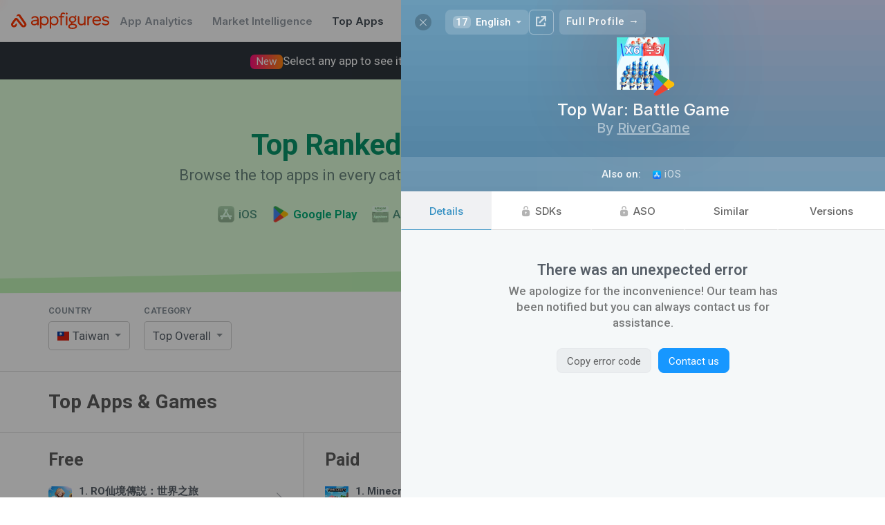

--- FILE ---
content_type: image/svg+xml
request_url: https://appfigures.com/_u/assets/desktop.21d5644133e7e9b19ae5953feaffcaf3.svg
body_size: 765
content:
<svg height="51" viewBox="0 0 79 51" width="79" xmlns="http://www.w3.org/2000/svg" xmlns:xlink="http://www.w3.org/1999/xlink"><defs><rect id="a" height="44" rx="4" width="71" x="4"/><mask id="b" fill="#fff" height="44" width="71" x="0" y="0"><use xlink:href="#a"/></mask><path id="c" d="m7 3h65v35h-65z"/><mask id="d" fill="#fff" height="35" width="65" x="0" y="0"><use xlink:href="#c"/></mask><rect id="e" height="5" rx="2.5" width="79" y="46"/><mask id="f" fill="#fff" height="5" width="79" x="0" y="0"><use xlink:href="#e"/></mask></defs><g fill="none" fill-rule="evenodd" stroke-width="2"><use mask="url(#b)" stroke="#979797" xlink:href="#a"/><use mask="url(#d)" stroke="#c4c4c4" xlink:href="#c"/><use mask="url(#f)" stroke="#979797" xlink:href="#e"/></g></svg>

--- FILE ---
content_type: application/javascript; charset=UTF-8
request_url: https://appfigures.com/_u/assets/awb-121.486b090e77dcd0a18d6a.js
body_size: 20834
content:
"use strict";(self.webpackChunkanalytics=self.webpackChunkanalytics||[]).push([[121],{20121:function(o){o.exports=JSON.parse('{"type":"Topology","transform":{"scale":[0.0036000360003600037,0.0017364686646866468],"translate":[-180,-90]},"objects":{"countries":{"type":"GeometryCollection","geometries":[{"type":"Polygon","id":"AF","arcs":[[0,1,2,3,4,5]]},{"type":"MultiPolygon","id":"AO","arcs":[[[6,7,8,9]],[[10,11,12]]]},{"type":"Polygon","id":"AL","arcs":[[13,14,15,16,17]]},{"type":"Polygon","id":"AE","arcs":[[18,19,20,21,22]]},{"type":"MultiPolygon","id":"AR","arcs":[[[23,24]],[[25,26,27,28,29,30]]]},{"type":"Polygon","id":"AM","arcs":[[31,32,33,34,35]]},{"type":"MultiPolygon","id":"AQ","arcs":[[[36]],[[37]],[[38]],[[39]],[[40]],[[41]],[[42]],[[43]]]},{"type":"Polygon","id":"TF","arcs":[[44]]},{"type":"MultiPolygon","id":"AU","arcs":[[[45]],[[46]]]},{"type":"Polygon","id":"AT","arcs":[[47,48,49,50,51,52,53]]},{"type":"MultiPolygon","id":"AZ","arcs":[[[54,-35]],[[55,56,-33,57,58]]]},{"type":"Polygon","id":"BI","arcs":[[59,60,61]]},{"type":"Polygon","id":"BE","arcs":[[62,63,64,65,66]]},{"type":"Polygon","id":"BJ","arcs":[[67,68,69,70,71]]},{"type":"Polygon","id":"BF","arcs":[[72,73,74,-70,75,76]]},{"type":"Polygon","id":"BD","arcs":[[77,78,79]]},{"type":"Polygon","id":"BG","arcs":[[80,81,82,83,84,85]]},{"type":"MultiPolygon","id":"BS","arcs":[[[86]],[[87]],[[88]]]},{"type":"Polygon","id":"BA","arcs":[[89,90,91]]},{"type":"Polygon","id":"BY","arcs":[[92,93,94,95,96]]},{"type":"Polygon","id":"BZ","arcs":[[97,98,99]]},{"type":"Polygon","id":"BO","arcs":[[100,101,102,103,-31]]},{"type":"Polygon","id":"BR","arcs":[[-27,104,-103,105,106,107,108,109,110,111,112]]},{"type":"Polygon","id":"BN","arcs":[[113,114]]},{"type":"Polygon","id":"BT","arcs":[[115,116]]},{"type":"Polygon","id":"BW","arcs":[[117,118,119,120]]},{"type":"Polygon","id":"CF","arcs":[[121,122,123,124,125,126,127]]},{"type":"MultiPolygon","id":"CA","arcs":[[[128]],[[129]],[[130]],[[131]],[[132]],[[133]],[[134]],[[135]],[[136]],[[137]],[[138,139,140,141]],[[142]],[[143]],[[144]],[[145]],[[146]],[[147]],[[148]],[[149]],[[150]],[[151]],[[152]],[[153]],[[154]],[[155]],[[156]],[[157]],[[158]],[[159]],[[160]]]},{"type":"Polygon","id":"CH","arcs":[[-51,161,162,163]]},{"type":"MultiPolygon","id":"CL","arcs":[[[-24,164]],[[-30,165,166,-101]]]},{"type":"MultiPolygon","id":"CN","arcs":[[[167]],[[168,169,170,171,172,173,-117,174,175,176,177,-4,178,179,180,181,182,183]]]},{"type":"Polygon","id":"CI","arcs":[[184,185,186,187,-73,188]]},{"type":"Polygon","id":"CM","arcs":[[189,190,191,192,193,194,-128,195]]},{"type":"Polygon","id":"CD","arcs":[[196,197,-60,198,199,-10,200,-13,201,-126,202]]},{"type":"Polygon","id":"CG","arcs":[[-12,203,204,-196,-127,-202]]},{"type":"Polygon","id":"CO","arcs":[[205,206,207,208,209,-107,210]]},{"type":"Polygon","id":"CR","arcs":[[211,212,213,214]]},{"type":"Polygon","id":"CU","arcs":[[215]]},{"type":"Polygon","id":"ZZ","arcs":[[216,217]]},{"type":"Polygon","id":"CY","arcs":[[218,-218]]},{"type":"Polygon","id":"CZ","arcs":[[-53,219,220,221]]},{"type":"Polygon","id":"DE","arcs":[[222,223,-220,-52,-164,224,225,-64,226,227,228]]},{"type":"Polygon","id":"DJ","arcs":[[229,230,231,232]]},{"type":"MultiPolygon","id":"DK","arcs":[[[233]],[[-229,234]]]},{"type":"Polygon","id":"DO","arcs":[[235,236]]},{"type":"Polygon","id":"DZ","arcs":[[237,238,239,240,241,242,243,244]]},{"type":"Polygon","id":"EC","arcs":[[245,-206,246]]},{"type":"Polygon","id":"EG","arcs":[[247,248,249,250,251]]},{"type":"Polygon","id":"ER","arcs":[[252,253,254,-233]]},{"type":"Polygon","id":"ES","arcs":[[255,256,257,258]]},{"type":"Polygon","id":"EE","arcs":[[259,260,261]]},{"type":"Polygon","id":"ET","arcs":[[-232,262,263,264,265,266,267,-253]]},{"type":"Polygon","id":"FI","arcs":[[268,269,270,271]]},{"type":"MultiPolygon","id":"FJ","arcs":[[[272]],[[273]]]},{"type":"Polygon","id":"FK","arcs":[[274]]},{"type":"MultiPolygon","id":"FR","arcs":[[[275,276,277,-111]],[[278]],[[279,-225,-163,280,281,-257,282,-66]]]},{"type":"Polygon","id":"GA","arcs":[[283,284,-190,-205]]},{"type":"MultiPolygon","id":"GB","arcs":[[[285,286]],[[287]]]},{"type":"Polygon","id":"GE","arcs":[[288,289,-58,-32,290]]},{"type":"Polygon","id":"GH","arcs":[[291,-189,-77,292]]},{"type":"Polygon","id":"GN","arcs":[[293,294,295,296,297,298,-187]]},{"type":"Polygon","id":"GM","arcs":[[299,300]]},{"type":"Polygon","id":"GW","arcs":[[301,302,-297]]},{"type":"Polygon","id":"GQ","arcs":[[303,-191,-285]]},{"type":"MultiPolygon","id":"GR","arcs":[[[304]],[[305,-15,306,-84,307]]]},{"type":"Polygon","id":"GL","arcs":[[308]]},{"type":"Polygon","id":"GT","arcs":[[309,310,-100,311,312,313]]},{"type":"Polygon","id":"GY","arcs":[[314,315,-109,316]]},{"type":"Polygon","id":"HN","arcs":[[317,318,-313,319,320]]},{"type":"Polygon","id":"HR","arcs":[[321,-92,322,323,324,325]]},{"type":"Polygon","id":"HT","arcs":[[-237,326]]},{"type":"Polygon","id":"HU","arcs":[[-48,327,328,329,330,-326,331]]},{"type":"MultiPolygon","id":"ID","arcs":[[[332]],[[333,334]],[[335]],[[336]],[[337]],[[338]],[[339]],[[340]],[[341,342]],[[343]],[[344]],[[345,346]],[[347]]]},{"type":"Polygon","id":"IN","arcs":[[-177,348,-175,-116,-174,349,-80,350,351]]},{"type":"Polygon","id":"IE","arcs":[[352,-286]]},{"type":"Polygon","id":"IR","arcs":[[353,-6,354,355,356,357,-55,-34,-57,358]]},{"type":"Polygon","id":"IQ","arcs":[[359,360,361,362,363,364,-357]]},{"type":"Polygon","id":"IS","arcs":[[365]]},{"type":"Polygon","id":"IL","arcs":[[366,367,368,-252,369,370,371]]},{"type":"MultiPolygon","id":"IT","arcs":[[[372]],[[373]],[[374,375,-281,-162,-50]]]},{"type":"Polygon","id":"JM","arcs":[[376]]},{"type":"Polygon","id":"JO","arcs":[[-367,377,-363,378,379,-369,380]]},{"type":"MultiPolygon","id":"JP","arcs":[[[381]],[[382]],[[383]]]},{"type":"Polygon","id":"KZ","arcs":[[384,385,386,387,-181,388]]},{"type":"Polygon","id":"KE","arcs":[[389,390,391,392,-265,393]]},{"type":"Polygon","id":"KG","arcs":[[-389,-180,394,395]]},{"type":"Polygon","id":"KH","arcs":[[396,397,398,399]]},{"type":"Polygon","id":"KR","arcs":[[400,401]]},{"type":"Polygon","id":"ZZ","arcs":[[-18,402,403,404]]},{"type":"Polygon","id":"KW","arcs":[[405,406,-361]]},{"type":"Polygon","id":"LA","arcs":[[407,408,-172,409,-398]]},{"type":"Polygon","id":"LB","arcs":[[-371,410,411]]},{"type":"Polygon","id":"LR","arcs":[[412,413,-294,-186]]},{"type":"Polygon","id":"LY","arcs":[[414,-245,415,416,-250,417,418]]},{"type":"Polygon","id":"LK","arcs":[[419]]},{"type":"Polygon","id":"LS","arcs":[[420]]},{"type":"Polygon","id":"LT","arcs":[[421,422,423,-93,424]]},{"type":"Polygon","id":"LU","arcs":[[-226,-280,-65]]},{"type":"Polygon","id":"LV","arcs":[[425,-262,426,-94,-424]]},{"type":"Polygon","id":"MA","arcs":[[-242,427,428]]},{"type":"Polygon","id":"MD","arcs":[[429,430]]},{"type":"Polygon","id":"MG","arcs":[[431]]},{"type":"Polygon","id":"MX","arcs":[[432,-98,-311,433,434]]},{"type":"Polygon","id":"MK","arcs":[[-405,435,-85,-307,-14]]},{"type":"Polygon","id":"ML","arcs":[[436,-239,437,-74,-188,-299,438]]},{"type":"Polygon","id":"MM","arcs":[[439,-78,-350,-173,-409,440]]},{"type":"Polygon","id":"ME","arcs":[[441,-323,-91,442,-403,-17]]},{"type":"Polygon","id":"MN","arcs":[[443,-183]]},{"type":"Polygon","id":"MZ","arcs":[[444,445,446,447,448,449,450,451]]},{"type":"Polygon","id":"MR","arcs":[[452,453,454,-240,-437]]},{"type":"Polygon","id":"MW","arcs":[[-452,455,456]]},{"type":"MultiPolygon","id":"MY","arcs":[[[457,458]],[[-346,459,-115,460]]]},{"type":"Polygon","id":"NA","arcs":[[461,-8,462,-119,463]]},{"type":"Polygon","id":"NC","arcs":[[464]]},{"type":"Polygon","id":"NE","arcs":[[-75,-438,-238,-415,465,-194,466,-71]]},{"type":"Polygon","id":"NG","arcs":[[467,-72,-467,-193]]},{"type":"Polygon","id":"NI","arcs":[[468,-321,469,-213]]},{"type":"Polygon","id":"NL","arcs":[[-227,-63,470]]},{"type":"MultiPolygon","id":"NO","arcs":[[[471,-272,472,473]],[[474]],[[475]],[[476]]]},{"type":"Polygon","id":"NP","arcs":[[-349,-176]]},{"type":"MultiPolygon","id":"NZ","arcs":[[[477]],[[478]]]},{"type":"MultiPolygon","id":"OM","arcs":[[[479,480,-22,481]],[[-20,482]]]},{"type":"Polygon","id":"PK","arcs":[[-178,-352,483,-355,-5]]},{"type":"Polygon","id":"PA","arcs":[[484,-215,485,-208]]},{"type":"Polygon","id":"PE","arcs":[[-167,486,-247,-211,-106,-102]]},{"type":"MultiPolygon","id":"PH","arcs":[[[487]],[[488]],[[489]],[[490]],[[491]],[[492]],[[493]]]},{"type":"MultiPolygon","id":"PG","arcs":[[[494]],[[495]],[[-342,496]],[[497]]]},{"type":"Polygon","id":"PL","arcs":[[-224,498,499,-425,-97,500,501,-221]]},{"type":"Polygon","id":"PR","arcs":[[502]]},{"type":"Polygon","id":"KP","arcs":[[503,504,-402,505,-169]]},{"type":"Polygon","id":"PT","arcs":[[-259,506]]},{"type":"Polygon","id":"PY","arcs":[[-104,-105,-26]]},{"type":"Polygon","id":"PS","arcs":[[-381,-368]]},{"type":"Polygon","id":"QA","arcs":[[507,508]]},{"type":"Polygon","id":"RO","arcs":[[509,-431,510,511,-81,512,-330]]},{"type":"MultiPolygon","id":"RU","arcs":[[[513]],[[-500,514,-422]],[[515]],[[516]],[[517]],[[518]],[[519]],[[-504,-184,-444,-182,-388,520,-59,-290,521,522,-95,-427,-261,523,-269,-472,524]],[[525]],[[526]],[[527]]]},{"type":"Polygon","id":"RW","arcs":[[528,-61,-198,529]]},{"type":"Polygon","id":"EH","arcs":[[-241,-455,530,-428]]},{"type":"Polygon","id":"SA","arcs":[[531,-379,-362,-407,532,-509,533,-23,-481,534]]},{"type":"Polygon","id":"SD","arcs":[[535,536,-123,537,-418,-249,538,-254,-268,539]]},{"type":"Polygon","id":"SS","arcs":[[540,-266,-393,541,-203,-125,542,-536]]},{"type":"Polygon","id":"SN","arcs":[[543,-453,-439,-298,-303,544,-301]]},{"type":"MultiPolygon","id":"SB","arcs":[[[545]],[[546]],[[547]],[[548]],[[549]]]},{"type":"Polygon","id":"SL","arcs":[[550,-295,-414]]},{"type":"Polygon","id":"SV","arcs":[[551,-314,-319]]},{"type":"Polygon","id":"ZZ","arcs":[[-263,-231,552,553]]},{"type":"Polygon","id":"SO","arcs":[[-394,-264,-554,554]]},{"type":"Polygon","id":"RS","arcs":[[-86,-436,-404,-443,-90,-322,-331,-513]]},{"type":"Polygon","id":"SR","arcs":[[555,-277,556,-110,-316]]},{"type":"Polygon","id":"SK","arcs":[[-502,557,-328,-54,-222]]},{"type":"Polygon","id":"SI","arcs":[[-49,-332,-325,558,-375]]},{"type":"Polygon","id":"SE","arcs":[[-473,-271,559]]},{"type":"Polygon","id":"SZ","arcs":[[560,-448]]},{"type":"Polygon","id":"SY","arcs":[[-378,-372,-412,561,562,-364]]},{"type":"Polygon","id":"TD","arcs":[[-466,-419,-538,-122,-195]]},{"type":"Polygon","id":"TG","arcs":[[563,-293,-76,-69]]},{"type":"Polygon","id":"TH","arcs":[[564,-459,565,-441,-408,-397]]},{"type":"Polygon","id":"TJ","arcs":[[-395,-179,-3,566]]},{"type":"Polygon","id":"TM","arcs":[[-354,567,-386,568,-1]]},{"type":"Polygon","id":"TL","arcs":[[569,-334]]},{"type":"Polygon","id":"TT","arcs":[[570]]},{"type":"Polygon","id":"TN","arcs":[[-244,571,-416]]},{"type":"MultiPolygon","id":"TR","arcs":[[[-291,-36,-358,-365,-563,572]],[[-308,-83,573]]]},{"type":"Polygon","id":"TW","arcs":[[574]]},{"type":"Polygon","id":"TZ","arcs":[[-391,575,-445,-457,576,-199,-62,-529,577]]},{"type":"Polygon","id":"UG","arcs":[[-530,-197,-542,-392,-578]]},{"type":"Polygon","id":"UA","arcs":[[-523,578,-511,-430,-510,-329,-558,-501,-96]]},{"type":"Polygon","id":"UY","arcs":[[-113,579,-28]]},{"type":"MultiPolygon","id":"US","arcs":[[[580]],[[581]],[[582]],[[583]],[[584]],[[585,-435,586,-139]],[[587]],[[588]],[[589]],[[-141,590]]]},{"type":"Polygon","id":"UZ","arcs":[[-569,-385,-396,-567,-2]]},{"type":"Polygon","id":"VE","arcs":[[591,-317,-108,-210]]},{"type":"Polygon","id":"VN","arcs":[[592,-399,-410,-171]]},{"type":"MultiPolygon","id":"VU","arcs":[[[593]],[[594]]]},{"type":"Polygon","id":"YE","arcs":[[595,-535,-480]]},{"type":"Polygon","id":"ZA","arcs":[[-464,-118,596,-449,-561,-447,597],[-421]]},{"type":"Polygon","id":"ZM","arcs":[[-456,-451,598,-120,-463,-7,-200,-577]]},{"type":"Polygon","id":"ZW","arcs":[[-597,-121,-599,-450]]}],"bbox":[-179.99999999999997,-90.00000000000003,180.00000000000014,83.64513000000001]},"land":{"type":"MultiPolygon","arcs":[[[592,399,564,457,565,439,78,350,483,355,359,405,532,507,533,18,482,20,481,595,531,379,247,538,254,229,552,554,389,575,445,597,461,8,200,10,203,283,303,191,467,67,563,291,184,412,550,295,301,544,299,543,453,530,428,242,571,416,250,369,410,561,572,288,521,578,511,81,573,305,15,441,323,558,375,281,257,506,255,282,66,470,227,234,222,498,514,422,425,259,523,269,559,473,524,504,400,505,169],[123,542,536],[540,266,539],[386,520,55,358,567]],[[24,164]],[[579,28,165,486,245,206,484,211,468,317,551,309,433,586,139,590,141,585,432,98,311,319,469,213,485,208,591,314,555,277,111],[556,275]],[[36]],[[37]],[[38]],[[39]],[[40]],[[41]],[[42]],[[43]],[[44]],[[45]],[[46]],[[86]],[[87]],[[88]],[[459,113,460,346]],[[128]],[[129]],[[130]],[[131]],[[132]],[[133]],[[134]],[[135]],[[136]],[[137]],[[142]],[[143]],[[144]],[[145]],[[146]],[[147]],[[148]],[[149]],[[150]],[[151]],[[152]],[[153]],[[154]],[[155]],[[156]],[[157]],[[158]],[[159]],[[160]],[[167]],[[215]],[[216,218]],[[233]],[[235,326]],[[272]],[[273]],[[274]],[[278]],[[286,352]],[[287]],[[304]],[[308]],[[332]],[[334,569]],[[335]],[[336]],[[337]],[[338]],[[339]],[[340]],[[342,496]],[[343]],[[344]],[[347]],[[365]],[[372]],[[373]],[[376]],[[381]],[[382]],[[383]],[[419]],[[431]],[[464]],[[474]],[[475]],[[476]],[[477]],[[478]],[[487]],[[488]],[[489]],[[490]],[[491]],[[492]],[[493]],[[494]],[[495]],[[497]],[[502]],[[513]],[[515]],[[516]],[[517]],[[518]],[[519]],[[525]],[[526]],[[527]],[[545]],[[546]],[[547]],[[548]],[[549]],[[570]],[[574]],[[580]],[[581]],[[582]],[[583]],[[584]],[[587]],[[588]],[[589]],[[593]],[[594]]]}},"arcs":[[[67002,72360],[284,-219],[643,600],[55,460],[278,317],[215,-172]],[[68477,73346],[364,-126]],[[68841,73220],[635,256],[192,517],[204,-334],[84,-673],[393,436],[478,-43]],[[70827,73379],[50,-165]],[[70877,73214],[-920,-359],[-163,-251],[98,-531],[-203,-670],[-265,18],[-278,-1382],[-553,-182],[-164,-816],[-361,-239],[-694,-89],[-465,294]],[[66909,69007],[252,523],[-233,467],[-115,1226],[189,1137]],[[56642,45537],[29,-1143],[-579,7],[-13,-1832],[369,-831]],[[56448,41738],[-510,-235],[-673,82],[-192,276],[-1126,-25],[-388,237],[-300,-208]],[[53259,41865],[12,869],[267,1529],[249,633],[14,753],[-225,901],[100,348],[-254,1418]],[[53422,48316],[293,136],[820,-7],[318,-1262],[429,46],[111,480],[642,-78],[119,-2185],[488,91]],[[53383,48495],[-74,433]],[[53309,48928],[300,148]],[[53609,49076],[-226,-581]],[[55719,75933],[119,-583]],[[55838,75350],[-241,-701]],[[55597,74649],[-207,360],[-10,937]],[[55380,75946],[195,409]],[[55575,76355],[144,-422]],[[64327,65792],[675,-71],[573,1113]],[[65575,66834],[52,-196]],[[65627,66638],[38,-455]],[[65665,66183],[-142,-2],[-188,-1274]],[[65335,64907],[-56,-122],[-835,290],[-117,717]],[[31400,20215],[-465,16],[0,1286]],[[30935,21517],[245,-699],[750,-489],[-530,-114]],[[32587,39017],[511,-940],[227,-88],[625,-650],[40,-254],[-273,-876],[592,-244],[472,533],[45,509]],[[34826,37007],[277,-222],[-6,-460],[-420,-552],[-684,-1345]],[[33993,34428],[-223,-2126]],[[33770,32302],[-19,-301],[353,-493],[121,-930],[-267,-738],[-412,-309],[-862,-62],[53,-1065],[-451,-282],[-375,59],[39,-572],[422,-291],[-478,-537],[-107,-888],[-262,-1],[-298,-727],[539,-538],[-96,-517],[-328,-325],[-180,-675],[-367,-497],[157,-902]],[[30952,21711],[-929,167],[-109,767],[-283,172],[-24,611],[213,253],[396,2358],[-159,332],[-99,1125],[205,1922],[166,209],[-85,1092],[210,376],[152,1043],[-199,1629],[171,592],[73,1081],[378,898],[-34,1372],[302,284],[62,742]],[[31359,38736],[231,521],[364,-141],[163,-416],[109,464],[361,-147]],[[62106,75494],[386,89]],[[62492,75583],[419,-1027],[7,-399]],[[62918,74157],[-101,-17]],[[62817,74140],[-375,559]],[[62442,74699],[-316,312],[-20,483]],[[33452,5736],[-163,-553],[-1703,429],[1866,124]],[[5775,6048],[-1251,520],[686,124],[565,-644]],[[37457,6883],[506,-1139],[-1986,-576],[-381,621],[887,1095],[974,-1]],[[16330,9501],[0,0]],[[15122,9513],[0,0]],[[22505,10404],[772,-338],[-1273,11],[-429,350],[930,-23]],[[30985,10967],[-92,-699],[-1502,-113],[-228,406],[816,271],[92,970],[414,361],[500,-1196]],[[0,3044],[2791,478],[3300,-858],[2650,-135],[1567,598],[-2971,508],[201,947],[-1104,542],[1719,-135],[1077,812],[-2377,497],[-756,598],[299,417],[1567,-56],[1452,530],[495,542],[2530,711],[1937,-11],[2372,-91],[1600,440],[1773,-846],[746,135],[1175,-203],[-844,1546],[936,-79],[1105,-496],[2198,350],[1931,-486],[326,418],[1132,-485],[2024,553],[468,789],[-343,881],[294,1128],[-87,474],[1316,1546],[1224,722],[381,-79],[-506,-485],[-435,34],[-528,-452],[109,-631],[-941,-802],[642,-948],[468,-1072],[228,-1196],[-353,-733],[-2177,-1027],[-223,-237],[-1844,-45],[996,-689],[-1186,-270],[712,-1084],[3363,-857],[1398,-847],[2350,858],[1931,-203],[566,417],[3395,587],[-315,621],[-1654,-113],[-38,643],[1915,959],[2127,440],[1616,1039],[-11,553],[1431,1083],[799,-248],[153,440],[701,-305],[1448,90],[2404,745],[359,-474],[724,497],[1621,45],[920,-463],[1256,136],[1573,620],[310,508],[1327,-733],[920,677],[1262,575],[1181,418],[516,474],[1040,45],[663,-756],[1012,-418],[463,350],[1343,-305],[185,-1004],[-446,-1253],[854,-135],[789,1275],[1050,237],[408,655],[1018,643],[1104,34],[343,541],[234,-429],[3025,-169],[865,971],[930,-790],[1126,135],[936,474],[555,-474],[1463,-282],[403,361],[3455,203],[87,519],[664,-948],[1556,91],[674,-68],[142,-395],[1806,-733],[495,180],[1360,-598],[974,-654],[1594,-136],[772,-417],[-533,-1129],[-887,-417],[-516,-621],[-207,-925],[974,-971],[-1453,-237],[-549,-1027],[-94385,-2170]],[[69148,23827],[442,-253],[-68,-372],[-427,-37],[53,662]],[[90387,28338],[269,-199],[534,151],[-104,-1345],[-518,-195],[-369,1375],[188,213]],[[89877,43903],[100,-452],[179,217],[225,-468],[73,-1037],[208,-1251],[684,-826],[230,-1123],[292,-35],[48,-610],[543,-1040],[66,-1147],[132,-490],[-188,-2033],[-328,-807],[-454,-1945],[-22,-579],[-470,-221],[-552,-707],[-400,356],[-352,-225],[-826,455],[-295,1083],[-404,303],[24,707],[-383,-505],[295,933],[-22,427],[-400,-688],[-106,-458],[-529,1176],[52,133],[-818,645],[-498,-54],[-676,-398],[-265,38],[-535,-428],[-156,-536],[-1046,-50],[-519,-627],[-389,23],[-444,477],[215,1147],[-211,1580],[-241,774],[-203,1438],[215,-96],[-229,808],[210,1514],[139,-43],[573,650],[203,-26],[948,612],[385,856],[20,543],[194,489],[117,-497],[107,666],[519,1083],[383,238],[360,-606],[350,-57],[-59,316],[336,1085],[544,243],[-61,568],[332,-379],[485,-266],[332,225],[127,-285],[-423,-1361],[1065,-1530],[265,-195],[183,197],[230,1338],[-4,1519],[230,1002],[279,-1248],[11,-535]],[[54716,79543],[-216,-732]],[[54500,78811],[-665,-198]],[[53835,78613],[-460,349],[-475,-128]],[[52900,78834],[-235,364]],[[52665,79198],[953,65],[158,714]],[[53776,79977],[461,93],[474,-255]],[[54711,79815],[5,-272]],[[62817,74140],[-375,559]],[[63495,75906],[287,-711],[-204,-1298]],[[63578,73897],[-333,684],[-327,-424]],[[62492,75583],[462,-38],[-64,391]],[[62890,75936],[391,-408],[214,378]],[[58149,49238],[-87,956]],[[58062,50194],[401,245]],[[58463,50439],[79,-544],[-393,-657]],[[50920,81398],[461,75],[329,-387]],[[51710,81086],[-32,-389]],[[51678,80697],[-102,-345]],[[51576,80352],[-386,218],[-492,715]],[[50698,81285],[222,113]],[[50747,55434],[-229,-68]],[[50518,55366],[-69,398],[13,1322],[-248,773],[35,303]],[[50249,58162],[349,543]],[[50598,58705],[193,171],[212,-332]],[[51003,58544],[26,-919],[-273,-897],[-9,-1294]],[[49214,57382],[-417,-18],[-299,438]],[[48498,57802],[51,773],[338,1013],[134,-78],[423,704],[412,320],[248,-107]],[[50104,60427],[180,-1197],[320,-130],[-6,-395]],[[50249,58162],[-243,13]],[[50006,58175],[-823,-32],[31,-761]],[[75742,64522],[-85,-789]],[[75657,63733],[-264,1206],[-256,23],[-62,-558],[-345,127]],[[74730,64531],[-263,1408],[235,425],[-200,305],[98,390],[353,-277],[24,-400],[682,-169],[-338,-848],[152,-299],[122,370],[147,-914]],[[56293,77303],[80,-236],[729,-78],[465,280],[365,-269]],[[57932,77000],[-245,-651],[89,-328]],[[57776,76021],[-522,-104]],[[57254,75917],[-3,-287],[-448,147],[-428,-142]],[[56375,75635],[-159,566]],[[56216,76201],[168,513],[-91,589]],[[28462,65512],[-242,470],[144,342],[98,-812]],[[28383,67136],[0,0]],[[28611,67142],[0,0]],[[55279,77663],[59,-769]],[[55338,76894],[-183,-503]],[[55155,76391],[-246,218],[-535,1031],[348,239],[557,-216]],[[56523,82877],[570,213],[266,767]],[[57359,83857],[467,319]],[[57826,84176],[750,-356],[-33,-426],[538,-841],[-386,-159],[134,-560]],[[58829,81834],[-342,-451],[-1667,328],[-285,-179]],[[56535,81532],[-12,1345]],[[25238,62085],[234,398]],[[25472,62483],[-15,-1134],[-160,-370]],[[25297,60979],[-83,-1],[24,1107]],[[31359,38736],[-200,-79],[-259,1440],[88,557],[-319,1051]],[[30669,41705],[175,622],[-119,484],[201,1785],[-240,926]],[[30686,45522],[349,-36],[452,624],[363,98],[-18,-1039],[302,-516],[311,-95],[412,-497],[336,-165],[96,-1430],[533,-23],[-11,-560],[217,-520],[-186,-1153]],[[33842,40210],[-263,472],[-742,-159],[-250,-1506]],[[34826,37007],[92,989],[-307,37],[-59,749],[-239,328],[-407,-2],[-64,1102]],[[30686,45522],[-283,-33],[18,875],[-228,-339],[-245,15],[-500,1456],[241,515],[63,781],[582,589],[251,-27]],[[30585,49354],[125,1579],[-159,1208],[55,676],[541,-13],[276,-253]],[[31423,52551],[153,-304],[591,442],[215,529],[-235,49],[-100,951],[427,-217],[590,441],[65,382]],[[33129,54824],[209,-107],[123,-608],[-121,-693],[262,-828],[692,335]],[[34294,52923],[158,352],[402,-114]],[[34854,53161],[307,-149],[240,260],[249,951]],[[35650,54223],[95,27],[224,-1326],[156,-492],[-122,-648],[491,-90],[10,-578],[211,378],[811,-558],[90,-657],[323,178],[540,-305],[415,23],[411,-477],[355,-645],[552,-371],[140,-1081],[-110,-953],[-533,-1177],[-530,-1585],[20,-1079],[-244,-2264],[-282,-752],[-47,-595],[-290,-595],[-739,-220],[-506,-424],[-562,-1030],[-109,-1611],[-195,-317],[-308,-1013],[-433,-726],[-310,-877]],[[35174,32383],[45,599],[-160,392],[-886,1116],[-180,-62]],[[81723,54436],[346,531]],[[82069,54967],[-29,-652],[-317,121]],[[75471,67823],[93,-538],[-636,-68],[-258,333]],[[74670,67550],[334,575],[467,-302]],[[58175,39107],[-642,-854],[-404,-1101],[-404,-106],[-250,232],[-474,-840],[-199,-59],[-36,553],[-240,634]],[[55526,37566],[0,1681],[274,20],[8,2051],[635,221],[106,-238],[418,357]],[[56967,41658],[50,-43]],[[57017,41615],[250,-896],[434,-695],[82,-568],[392,-349]],[[54244,56103],[746,271],[235,628],[347,18],[261,266],[201,629],[317,331]],[[56351,58246],[191,-606],[70,-820]],[[56612,56820],[212,-252]],[[56824,56568],[779,-1725]],[[57603,54843],[-823,-72],[-474,-274],[-83,-347],[-410,169],[-406,408],[-257,-478],[-25,-402]],[[55125,53847],[-366,129],[-312,-841]],[[54447,53135],[-426,1420],[16,860],[207,688]],[[32315,78637],[459,-62],[-239,-273],[-220,335]],[[32831,80108],[0,0]],[[15692,79765],[-596,182],[-751,1120],[723,-274],[624,-1028]],[[34407,81019],[86,-633],[652,-195],[230,-987],[-117,-507],[-308,88],[-17,544],[-1396,-86],[702,2122],[370,173],[-202,-519]],[[13005,83025],[398,-29],[-84,-654],[-314,683]],[[27981,87625],[0,0]],[[27250,87943],[0,0]],[[26344,89640],[51,-253],[1354,-859],[-247,-181],[-588,397],[-671,-604],[-230,566],[130,981],[201,-47]],[[28926,90499],[-263,576],[472,-80],[-209,-496]],[[23431,91627],[-173,-202],[-980,371],[439,428],[714,-597]],[[31350,77823],[-181,326],[0,785],[-402,220],[-395,-1145],[-235,-260],[-934,-5],[-542,-790],[-653,-93],[64,-347],[-972,-685],[-189,233],[273,859],[-115,1023],[-442,671],[-1177,1031],[-339,-169],[-567,75],[-977,496],[-1526,0],[-1777,0],[-2500,0],[-1886,0]],[[15878,80048],[-774,815],[-503,239],[-115,863],[-356,245],[-390,1179]],[[13740,83389],[147,641],[-473,367],[-457,1070],[-589,793],[-549,-508],[-441,630],[-544,177],[3,5416]],[[10837,91975],[1245,-469],[2324,914],[662,-578],[853,216],[2440,-839],[112,-409],[986,168],[1055,472],[503,-450],[801,-214],[836,78],[-32,358],[1076,-196],[126,579],[-622,588],[351,1054],[647,-347],[648,-1048],[370,-138],[518,-1186],[492,913],[16,632],[1178,-415],[-30,-1181],[-544,-403],[-673,85],[-432,-1027],[-719,-427],[-238,-618],[-663,-539],[-409,-1102],[-16,-669],[409,-96],[255,-976],[388,114],[1635,-1142],[761,-89],[-45,-499],[287,-1223],[414,-547],[364,780],[-341,1212],[445,270],[468,805],[-211,874],[-338,434],[328,603],[-214,1421],[1186,72],[685,-753],[495,-44],[84,-1211],[455,-429],[402,319],[450,903],[885,-1939],[-112,-362],[620,-654],[621,-332],[438,-781],[20,-647],[-859,-624],[-349,-473],[-470,-93],[-1298,85],[-587,-668],[-721,-1294],[236,95],[446,756],[583,480],[415,58],[246,-283],[-262,-387],[179,-1055],[361,-287],[459,83],[278,647],[199,-626],[-344,-377],[-615,-343],[-586,-648],[-222,530],[483,476],[-754,-89]],[[18287,93939],[865,-387],[314,294],[481,-754],[-57,828],[831,-240],[261,-967],[968,-558],[-403,-732],[-981,246],[-2042,-371],[-776,364],[-343,456],[1368,234],[-1525,100],[498,443],[-913,144],[426,660],[1028,240]],[[20972,94111],[0,0]],[[28794,93928],[-874,-208],[-241,586],[1115,-378]],[[25955,93959],[1179,342],[435,-973],[813,396],[1840,-1053],[670,-228],[505,-771],[-510,-268],[1095,-503],[400,-529],[437,-38],[-574,-1073],[-779,800],[-394,-402],[783,-753],[85,-984],[-1047,617],[727,-1045],[-753,230],[-933,615],[-722,738],[-798,-259],[-52,622],[1093,84],[364,1053],[-184,452],[-988,476],[-580,732],[-652,-244],[-2049,385],[-423,1050],[499,750],[513,-219]],[[22123,94355],[827,-49],[-187,-443],[370,-766],[-455,-223],[-1150,712],[572,113],[23,656]],[[24112,93737],[-615,-409],[-173,506],[425,688],[1109,-160],[-746,-625]],[[16539,92938],[-731,-278],[-788,557],[552,1043],[-272,353],[2045,-61],[568,-410],[-1030,-550],[-344,-654]],[[23996,95009],[-891,-30],[547,414],[344,-384]],[[22639,96011],[94,-991],[-756,33],[-468,737],[1130,221]],[[19941,95712],[647,-133],[-120,-556],[-1641,-338],[119,429],[-1644,34],[641,724],[1760,-579],[238,419]],[[23699,96229],[855,-184],[672,-673],[2238,60],[360,-456],[-588,-277],[-1722,-29],[-1187,257],[-628,1302]],[[17722,96544],[-38,-443],[-990,-474],[-821,36],[1042,804],[807,77]],[[23933,96472],[0,0]],[[19392,96574],[0,0]],[[19538,97095],[0,0]],[[23380,96781],[0,0]],[[22205,96935],[-802,11],[-707,552],[1509,-563]],[[25828,97704],[-560,-791],[-1067,33],[-75,597],[-990,448],[548,604],[1924,-511],[220,-380]],[[30972,99689],[1835,-429],[-2580,-1475],[-1591,-275],[421,-459],[-1435,-1352],[-2481,169],[425,1094],[796,561],[-1803,1468],[3411,712],[3002,-14]],[[52900,78834],[-746,-615],[-254,96]],[[51900,78315],[-223,423],[397,515]],[[52074,79253],[591,-55]],[[31400,20215],[-330,-411],[-794,321],[-633,631],[-383,645],[988,-712],[233,658],[454,170]],[[30952,21711],[-631,-345],[-45,-538],[-431,174],[-664,730],[-184,2067],[412,999],[-422,168],[265,509],[94,956],[309,-202],[145,1193],[-186,153],[-87,-719],[-175,81],[182,1890],[127,394],[-102,1211],[117,18],[480,2710],[-64,863],[49,1186],[163,703],[226,3597],[-78,1754]],[[30452,41263],[217,442]],[[80649,62586],[-240,-277],[-228,179],[129,756],[463,148],[-124,-806]],[[86288,76244],[-1047,-333],[-724,-1088]],[[84517,74823],[-892,-593],[310,878],[-147,302],[-727,-976],[-414,-296],[603,-911],[311,411],[426,-239],[45,-302],[-393,-161],[-542,-1003],[299,-316],[109,-567],[358,-970],[-179,-585],[230,-486],[-114,-925],[-155,-52],[-686,-2066],[-768,-1016],[-579,-136],[-157,-286],[-682,-376],[-95,-609],[-154,-33],[-7,640],[-504,91]],[[80013,64241],[-412,383],[44,332],[-388,321],[-236,-307],[-641,-204]],[[78380,64766],[-144,-84],[42,-659],[-173,151]],[[78105,64174],[-539,393],[81,478],[-242,642],[-293,-96],[33,684],[263,480],[3,916],[-376,434]],[[77035,68105],[-300,86],[-36,600],[-431,-101],[-573,-795],[-224,-72]],[[74670,67550],[-193,333]],[[74477,67883],[-638,188],[-441,367],[-753,911],[-115,-138]],[[72530,69211],[-659,768],[-78,635],[200,-78],[-74,1059],[-298,675]],[[71621,72270],[-457,233],[-287,711]],[[70827,73379],[-32,552],[-260,73],[-70,533]],[[70465,74537],[498,651],[294,-77],[105,368],[356,68],[576,671]],[[72294,76218],[168,478],[-250,1000],[693,359],[200,1031],[551,-190],[168,838],[442,437]],[[74266,80171],[109,48]],[[74375,80219],[306,-708],[396,-216],[192,-464],[-7,-922],[704,-179],[507,-423],[290,-873],[1523,-121],[870,-528],[324,309],[865,221],[718,705],[12,783],[442,-169],[700,529],[399,544],[623,12],[-444,791],[-645,-196],[-72,236],[332,1009]],[[82410,80559],[333,-217],[392,364],[403,1048],[-156,455],[229,287],[714,119],[659,-383],[476,-1747],[483,-184],[329,-409],[112,-541],[423,-1],[699,397],[-535,-1920],[-576,-101],[33,-1174],[-140,-308]],[[49206,54706],[-320,106],[-507,-107],[-522,-362]],[[47857,54343],[40,773],[-287,438],[45,702]],[[47655,56256],[169,512],[-133,699],[78,240]],[[47769,57707],[729,95]],[[49214,57382],[74,-819],[-190,-1134],[108,-723]],[[53632,53135],[-500,-4]],[[53132,53131],[-452,14]],[[52680,53145],[40,454],[-359,978]],[[52361,54577],[203,964],[246,342],[261,-227],[191,194],[280,1000],[228,1198],[234,446],[-65,524]],[[53939,59018],[87,217]],[[54026,59235],[119,-1134],[151,-523],[-360,22],[-60,-271],[285,-434],[83,-792]],[[54447,53135],[-20,-311],[-445,288],[-350,23]],[[58564,53850],[95,-751],[-361,-926],[-82,-1116]],[[58216,51057],[-154,-863]],[[58149,49238],[78,-1163],[311,-1049]],[[58538,47026],[-557,-107],[-100,-1881],[269,-327],[99,-516],[-212,4],[-492,945],[-170,-182],[-733,575]],[[53422,48316],[-39,179]],[[53609,49076],[320,156],[121,-265],[396,827],[111,1033],[310,574],[104,1431],[154,1015]],[[57603,54843],[293,-545],[358,181],[310,-629]],[[53309,48928],[-228,610]],[[53081,49538],[212,318],[-105,381],[282,215],[416,-46],[121,655],[-162,791],[120,667],[-276,67],[-57,549]],[[29063,51742],[-256,327],[-314,-12],[-398,568]],[[28095,52625],[119,719],[361,702],[-209,1943]],[[28366,55989],[177,410],[-30,424]],[[28513,56823],[466,445],[54,677],[356,398],[218,-48],[461,697],[117,-381]],[[30185,58611],[-178,-96],[-259,-668],[-111,-747],[144,-39],[230,-1205],[518,-18],[196,-496],[569,-2],[-134,-917],[144,-683],[-140,-286],[259,-903]],[[30585,49354],[-222,320],[179,586],[-213,270],[-627,-30],[-163,603],[-476,639]],[[26954,56566],[-186,476],[-601,624],[24,549]],[[26191,58215],[571,-86]],[[26762,58129],[308,-791]],[[27070,57338],[-116,-772]],[[27147,65183],[459,-47],[371,-407],[260,65],[506,-752],[652,-531],[-405,-237],[-589,-10],[186,321],[-292,188],[-162,494],[-861,342],[-266,286],[-354,-448],[-256,-8],[206,386],[545,358]],[[59092,72066],[512,306],[-167,-353]],[[59437,72019],[-345,47]],[[59437,72019],[-277,-280],[-68,327]],[[53776,79977],[-377,800],[772,484]],[[54171,81261],[473,-513],[232,84],[360,-499]],[[55236,80333],[-525,-518]],[[52756,83493],[282,-561],[439,266],[445,-411]],[[53922,82787],[249,-1526]],[[52074,79253],[175,805],[-531,257]],[[51718,80315],[-40,382]],[[51710,81086],[208,1543]],[[51918,82629],[526,310],[-76,542]],[[52368,83481],[388,12]],[[61966,59143],[18,-713]],[[61984,58430],[-102,-308]],[[61882,58122],[-284,71],[166,859]],[[61764,59052],[202,91]],[[53524,83854],[-166,-466],[-330,564],[496,-98]],[[52368,83481],[-121,909],[691,685],[93,-732],[-275,-850]],[[30080,63183],[251,95],[440,-327],[251,-403],[-103,-235],[-351,129],[-487,-221]],[[30081,62221],[-1,962]],[[53333,65346],[-952,-1097],[-804,-1132],[-392,-257]],[[51185,62860],[-308,-56],[-3,366],[-1305,1785],[-937,1257]],[[48632,66212],[-1045,1394]],[[47587,67606],[5,150]],[[47592,67756],[-2,682],[449,425],[504,243],[431,516],[12,427],[650,360],[-239,1673]],[[49397,72082],[1010,828],[1332,291],[600,-95]],[[52339,73106],[-78,-1319],[-147,-755],[401,-715],[118,-1034]],[[52633,69283],[105,-776],[-40,-1410],[-110,-240],[274,-988],[130,105],[341,-628]],[[27693,49869],[148,430],[-332,236],[243,1737],[343,353]],[[29063,51742],[-48,-812],[-303,-603],[-334,-227],[-223,-890],[-157,-237],[-343,308],[38,588]],[[59700,68819],[-278,-1067],[-330,608],[381,-1476],[441,-1276],[-46,-474],[372,-635]],[[60240,64499],[-2179,0],[-1117,0]],[[56944,64499],[0,4168],[-83,464],[129,878]],[[56990,70009],[369,10],[672,-412],[328,347],[1022,-291],[137,145]],[[59518,69808],[182,-989]],[[61764,59052],[-404,908],[-831,484],[-87,-430],[-323,121]],[[60119,60135],[117,1459],[433,600]],[[60669,62194],[238,-1195],[531,-825],[528,-1031]],[[47490,75948],[-100,660],[393,415],[1009,-198],[679,11]],[[49471,76836],[111,-224],[925,-398],[322,75]],[[50829,76289],[-248,-718],[-356,-122],[-303,-982],[108,-329],[-220,-631],[-407,-558],[-617,2],[-280,-421],[-318,574],[-259,89]],[[47929,73193],[218,2756],[-657,-1]],[[56753,85111],[-270,803],[701,244],[588,-78]],[[57772,86080],[-193,-1152]],[[57579,84928],[-826,183]],[[61882,58122],[-61,-204],[311,-800],[909,-683],[233,3]],[[63274,56438],[-785,-1728],[-362,-26],[-501,-598]],[[61626,54086],[-302,195],[-336,-481],[-399,102],[-352,489],[-193,0],[-240,609]],[[59804,55000],[-164,627],[-316,644],[-171,42],[284,518]],[[59437,56831],[-4,517]],[[59433,57348],[82,603],[447,1122],[157,1062]],[[57942,91602],[384,-786],[-256,-435],[323,-655],[-187,-494],[443,-1492],[-852,-1068]],[[57797,86672],[-1445,-378],[-430,503],[-73,1087],[385,697],[820,745],[-415,515]],[[56639,89841],[-101,1111],[-804,674]],[[55734,91626],[1136,-263],[402,677],[787,-33],[-117,-405]],[[99547,41844],[50,-467],[-325,-8],[275,475]],[[0,42577],[23,-251],[99622,-294],[-36,215],[-99609,330]],[[33000,21970],[736,432],[222,-259],[-458,-375],[-500,202]],[[34854,53161],[142,754],[-107,340]],[[34889,54255],[122,889]],[[35011,55144],[299,-199],[340,-722]],[[52655,76104],[-92,-445],[-190,505],[235,434],[47,-494]],[[51576,80352],[142,-37]],[[51900,78315],[-26,-555],[191,-768]],[[52065,76992],[-252,-326],[-548,156],[-404,-186],[-32,-347]],[[49471,76836],[144,345],[53,1147],[-492,896],[-424,222],[-28,420],[826,-23],[-88,652],[263,-247],[646,449],[327,588]],[[53081,49538],[-469,1056],[-169,595],[193,1222]],[[52636,52411],[498,27],[-2,693]],[[48278,82851],[-382,110],[0,618]],[[47896,83579],[531,-333],[-149,-395]],[[49165,85596],[-297,-623],[587,76],[-322,-985],[287,-37],[460,-833],[250,-883],[337,-110],[-315,-1137],[-1157,-309],[-600,-40],[407,605],[-266,450],[291,179],[-100,687],[414,-52],[-150,697],[-543,401],[-157,849],[317,1062],[557,3]],[[61542,75749],[-28,639],[-416,455]],[[61098,76843],[678,-124],[854,-413],[260,-370]],[[62106,75494],[-564,255]],[[50294,55244],[-840,-702],[-248,164]],[[50006,58175],[96,-477],[34,-1600],[158,-854]],[[47655,56256],[-135,-218],[-230,710],[-132,-78]],[[47158,56670],[-247,945],[-363,-121],[-228,-538]],[[46320,56956],[-523,1231]],[[45797,58187],[385,444],[12,446]],[[46194,59077],[607,-82]],[[46801,58995],[375,-345],[288,267],[209,-526],[96,-684]],[[45321,59403],[36,255]],[[45357,59658],[741,115],[-777,-370]],[[45797,58187],[-266,279],[-164,496]],[[45367,58962],[827,115]],[[52636,52411],[44,734]],[[56583,72391],[152,-194],[567,-39],[-435,-219],[-284,452]],[[57237,75339],[-900,-200],[44,-867],[292,-432],[-347,-527],[105,-509],[-412,244],[-422,1601]],[[55838,75350],[537,285]],[[57254,75917],[-17,-578]],[[37010,99413],[2261,531],[3201,-17],[1224,-679],[-2558,-81],[2426,-603],[2055,437],[989,-357],[-1534,-670],[-548,-793],[342,-1017],[-891,-206],[513,-305],[128,-1038],[-386,-479],[-779,-91],[352,-646],[-692,84],[739,-496],[-390,-575],[-558,553],[-227,-694],[1115,-55],[-1500,-956],[-1119,-201],[-674,-830],[-597,-404],[-961,-299],[-383,-1138],[-453,-461],[112,-450],[-267,-1039],[-391,-35],[-410,471],[-556,3],[-936,1594],[-179,892],[-384,532],[-86,627],[693,887],[168,691],[-718,-372],[-341,188],[90,698],[825,-145],[-1235,625],[310,536],[-1074,1688],[-745,337],[-2010,-23],[-805,545],[1288,212],[-1188,149],[-588,459],[2069,554],[-643,416],[3005,1194],[2901,252]],[[24973,59739],[-592,463]],[[24381,60202],[133,880],[357,1],[-275,682],[126,325],[516,-5]],[[25297,60979],[196,-92]],[[25493,60887],[-314,-751]],[[25179,60136],[-206,-397]],[[33400,56648],[183,-212],[542,-1167]],[[34125,55269],[-249,-1101],[418,-1245]],[[33129,54824],[-188,437],[70,424],[240,201],[-71,423],[220,339]],[[25745,59307],[-132,230]],[[25613,59537],[-434,599]],[[25493,60887],[617,160],[454,-99],[339,-483]],[[26903,60465],[-493,-118],[-244,-550],[-265,-47],[-156,-443]],[[55230,78267],[49,-604]],[[55155,76391],[-31,-98]],[[55124,76293],[-676,591],[-309,904],[-330,244]],[[53809,78032],[448,-28],[344,606]],[[54601,78610],[629,-343]],[[30081,62221],[-485,100],[-255,257],[566,2],[-238,718],[411,-115]],[[54716,79543],[244,-210],[818,498],[356,-116]],[[56134,79715],[174,-311]],[[56308,79404],[-469,-902],[-223,-109]],[[55616,78393],[-386,-126]],[[54601,78610],[-101,201]],[[83531,45933],[-485,392],[259,113],[226,-505]],[[84713,46708],[33,-288]],[[84746,46420],[-419,-557],[111,616],[275,229]],[[82749,47167],[341,-351],[-663,-189],[322,540]],[[84139,47168],[-41,-320],[-417,-163],[-370,71],[220,330],[174,-173],[434,255]],[[80172,47926],[533,-57],[61,237],[515,-277],[101,-373],[417,-105],[341,-342],[-317,-220],[-306,232],[-539,27],[-582,324],[-320,-15],[-809,527],[191,550],[337,-34],[377,-474]],[[87423,48251],[-143,-393],[80,836],[63,-443]],[[85346,49837],[-104,-191],[-246,354],[350,-163]],[[86241,50048],[-133,-203],[-581,30],[65,317],[649,-144]],[[89166,50332],[9,-3753]],[[89175,46579],[-247,472],[-703,-66],[293,629],[-206,1109],[-538,488],[-229,48],[-417,532],[-189,-330],[-276,744],[474,349],[-407,1],[-475,734],[516,328],[446,-237],[122,-1145],[287,-345],[232,611],[319,347],[247,1],[742,-517]],[[84788,52647],[-223,-571],[-1182,-110],[-39,-436],[248,-512],[150,261],[518,196],[-509,-742],[263,-738],[197,-1241],[-257,33],[134,471],[-273,-222],[-233,719],[21,561],[-186,-175],[35,-1495],[-295,85],[36,1086],[-203,399],[352,1940],[237,427],[217,-170],[669,-56],[323,290]],[[85746,52481],[-158,-446],[-6,-724],[-194,1101],[148,670],[210,-601]],[[80461,52985],[237,-710],[356,75],[295,342],[489,-39],[346,1656],[560,-97]],[[82744,54212],[-158,-520],[156,-810],[312,-533],[-329,-68],[-81,-915],[-267,-393],[-114,-1455],[-357,-54],[-110,352],[-337,217],[-330,-207],[-101,279],[-411,35],[-43,772],[-272,653],[-6,1037],[165,383]],[[79393,48459],[-308,-12],[-590,952],[-329,818],[-350,1238],[-244,480],[-184,944],[-894,1813],[-24,293],[608,-134],[877,-1813],[283,-9],[605,-1139],[-111,-471],[259,-214],[144,-723],[339,-416],[-81,-1607]],[[72530,69211],[-284,-799],[893,-824],[381,-75],[160,-293],[780,-179],[17,842]],[[77035,68105],[-54,-679],[-199,104],[-359,-397],[8,-330],[-291,-1238],[-217,131],[-44,-1037],[-137,-137]],[[74730,64531],[-39,-210],[-532,-113],[-132,-774],[-400,-387],[-311,-678],[-485,-740],[-1,-265],[-518,-379],[-84,-439],[73,-1227],[-118,-547],[-1,-978],[-644,-1377],[-263,537],[-235,1388],[-245,825],[-117,1080],[-253,791],[-198,1853],[-53,1237],[-404,-345],[-196,69],[-362,698],[133,208],[-408,715]],[[68937,65473],[185,384],[612,-1],[-243,1230],[-182,258],[306,604],[323,-44],[734,1766],[232,744],[-224,284],[-195,894],[137,249],[731,-55],[268,484]],[[48278,82851],[-164,-926],[-493,-340],[-393,87],[225,601],[-145,586],[588,720]],[[64978,73251],[441,441],[505,38],[529,-355],[549,-1015]],[[66909,69007],[249,-650],[266,-253],[163,-866],[-400,-298],[-105,-669]],[[67082,66271],[-1139,381],[-251,809],[-494,-382],[-339,191],[-548,607],[-391,1314],[-430,-127]],[[63490,69064],[-245,609],[-97,855],[-340,315],[-193,548],[204,648],[-383,1196]],[[62436,73235],[-152,461],[-32,839],[190,164]],[[63578,73897],[88,-424],[456,-409],[395,-100],[461,287]],[[63490,69064],[-164,28]],[[63326,69092],[-187,48],[-204,-553]],[[62935,68587],[-516,46],[-784,1158],[-748,559]],[[60887,70350],[-112,701]],[[60775,71051],[615,600],[79,1117],[294,501]],[[61763,73269],[673,-34]],[[45969,90100],[250,-765],[-361,-440],[-1041,-499],[-1140,267],[273,254],[-605,282],[480,281],[-583,134],[609,460],[433,-391],[1685,417]],[[59922,70666],[-49,-182]],[[59873,70484],[-41,-521]],[[59832,69963],[-132,-1144]],[[59518,69808],[239,1078]],[[59757,70886],[193,107]],[[59950,70993],[-28,-327]],[[54311,73846],[-117,-928],[-741,572],[38,296],[820,60]],[[52558,75561],[166,-408],[-39,-762],[-344,-3],[-75,1024],[292,149]],[[53835,78613],[36,-529]],[[53871,78084],[-447,-120],[72,-743],[401,-766],[516,-703],[691,-683],[-23,-313],[-396,363],[84,-586],[-297,-828],[2,563],[-193,624],[-496,657],[-206,37],[-660,967],[-86,569],[-364,257],[-404,-387]],[[28453,62478],[380,-348],[-279,-107],[-315,302],[214,153]],[[59922,70666],[309,-228],[544,613]],[[60887,70350],[-609,-376],[277,-575],[-536,-755],[-310,91]],[[59709,68735],[-9,84]],[[59832,69963],[41,521]],[[87399,71495],[-451,-832],[-181,164],[156,617],[476,51]],[[89159,73219],[-201,-1154],[-355,-271],[-488,-36],[-396,-657],[-198,652],[-812,-398],[-325,-11],[282,-424],[-186,-979],[-314,-18],[69,519],[-289,562],[263,177],[628,1054],[553,171],[297,-117],[291,1024],[185,-275],[566,799],[174,704],[70,1012],[295,105],[143,-1265],[-256,-580],[4,-594]],[[89974,77268],[392,122],[62,-647],[-412,-157],[-244,-572],[-436,393],[-152,-630],[-308,-9],[99,1016],[296,32],[164,1246],[539,-794]],[[69711,76170],[-526,-508],[-121,-412],[-533,287],[-192,476],[21,578],[-333,421],[-802,-129],[-265,519],[-710,680],[-715,-340],[11,-2124]],[[65546,75618],[-525,585],[-438,-311]],[[64583,75892],[0,581],[-322,196],[-288,850],[281,367],[479,7],[0,918],[-514,113],[-580,-374]],[[63639,78550],[-290,774],[-442,375],[301,1186],[285,-334],[35,421],[573,626],[434,15],[941,-632],[735,255],[356,-298],[540,418],[-450,396],[481,588],[-73,591],[1039,200],[1081,594],[499,-124],[88,-597],[646,-57],[-23,-314],[861,396],[355,-445],[620,-1463],[148,302],[383,-332],[399,148],[600,-792],[358,77],[147,-353]],[[72294,76218],[-311,291],[-873,76],[-496,179],[-201,-459],[-457,198],[-245,-333]],[[61551,50860],[-367,-512],[-295,-1212]],[[60889,49136],[-399,576],[-19,334],[-1054,1236]],[[59417,51282],[-3,611],[318,1034],[-287,1350]],[[59445,54277],[359,723]],[[61626,54086],[-243,-653],[3,-2098],[165,-475]],[[70465,74537],[-526,-87],[-644,142],[26,332],[404,81]],[[69725,75005],[567,358],[-732,377],[151,430]],[[78495,58847],[-66,696],[178,479],[620,27]],[[79227,60049],[229,-226],[126,397],[246,-212]],[[79828,60008],[30,-1074],[-467,-443],[122,-349],[-532,-274]],[[78981,57868],[-233,84],[-253,895]],[[85652,74065],[308,-1052],[-102,-980],[-724,-399],[-102,1345],[206,97],[-190,493]],[[85048,73569],[604,496]],[[55575,76355],[52,129]],[[55627,76484],[154,265],[212,-591]],[[55993,76158],[-274,-225]],[[63326,69092],[122,-820]],[[63448,68272],[-513,315]],[[79227,60049],[102,747],[-224,502],[-18,568],[-211,468],[-512,-76],[-293,-344],[62,1123],[-188,27],[-136,524]],[[77809,63588],[296,586]],[[78380,64766],[287,-978],[342,-4],[108,-502],[-258,-358],[333,-345],[686,-1995],[-50,-576]],[[59757,70886],[242,895]],[[59999,71781],[170,-256],[-219,-532]],[[47857,54343],[-359,269],[-676,1125]],[[46822,55737],[336,933]],[[54125,64996],[-197,-214],[-156,316],[-439,248]],[[52633,69283],[130,615],[412,572],[16,442]],[[53191,70912],[1043,-502],[130,-512],[937,-639],[269,414],[-65,442],[287,550],[567,-40],[95,-257],[536,-359]],[[56944,64499],[0,-1150],[-323,-244]],[[56621,63105],[-1108,1103],[-1108,1103],[-280,-315]],[[72718,56162],[-42,-600],[-358,-296],[-132,458],[-49,828],[126,935],[192,-320],[263,-1005]],[[58049,35154],[-36,-641],[-305,-332],[-209,443],[429,708],[121,-178]],[[56314,83116],[-407,496]],[[55907,83612],[-59,485]],[[55848,84097],[1057,196],[454,-436]],[[56523,82877],[-209,239]],[[55848,84097],[146,795],[262,196],[221,-430],[276,453]],[[57579,84928],[247,-752]],[[47592,67756],[-35,-308],[-722,-137],[-308,-1217],[-386,-621],[-239,-1262],[-630,-45]],[[45272,64166],[288,1325],[248,459],[180,999],[506,1027],[259,64],[590,1028],[-70,716],[322,1188],[484,501],[273,950],[372,-247],[673,-94]],[[57394,79599],[251,142],[444,-356],[251,-821],[-323,8],[-175,-547]],[[57842,78025],[-29,762],[-419,812]],[[63761,44648],[260,-1587],[-171,-706],[-768,-4889],[-469,-380],[-380,353],[-219,1688],[312,1143],[-115,1533],[135,688],[518,251],[387,683],[510,1223]],[[23016,66727],[-156,-920],[-47,-1052],[190,-1042],[358,-1041],[409,-394],[839,422],[176,235],[137,988],[482,284],[415,29],[-218,-1891],[-129,138]],[[24381,60202],[-314,620],[-370,337],[-519,-315],[-1186,874],[-303,429],[-439,217],[-415,589],[-205,644],[129,569],[-212,778],[-659,1382],[-289,375],[42,356],[-306,414],[-510,1033],[-255,1276],[-453,362],[29,-943],[849,-2015],[252,-1058],[361,-841],[-246,38],[-524,753],[-33,733],[-601,651],[84,820],[-377,570],[-447,1716]],[[17464,70566],[643,-6],[1053,-686],[773,5],[0,237],[481,0],[409,-639],[161,-618],[374,-346],[175,455],[423,-219],[399,-1060],[139,-674],[522,-288]],[[55993,76158],[223,43]],[[46619,60247],[140,444],[282,-147],[306,204],[1114,8],[14,475],[-268,4970],[425,11]],[[51185,62860],[1,-1326],[-176,-739],[-626,-141],[-280,-227]],[[46801,58995],[-182,1252]],[[77375,57550],[59,868],[-71,968],[-113,299],[-140,1416],[-121,477],[-498,-699],[-328,186],[96,714],[-58,539],[-544,1415]],[[77809,63588],[-517,-409],[-244,-727],[424,-1306],[-197,-607],[251,-747],[136,-1114],[-287,-1128]],[[55380,75946],[-256,347]],[[55338,76894],[289,-410]],[[74375,80219],[292,99],[953,767],[717,-454],[679,-165],[270,401],[-113,339],[288,596],[890,-453],[53,-432],[394,-242],[893,106],[440,-571],[608,-88],[621,239],[407,405],[643,-207]],[[59599,45195],[543,-116],[835,475],[221,334]],[[61198,45888],[79,-2237],[49,-282],[-368,-1169],[-567,-498],[-729,-1266],[-23,-411],[239,-917],[12,-931],[-157,-444],[-685,-720],[71,-584]],[[59119,36429],[-211,5]],[[58908,36434],[-65,513]],[[58843,36947],[26,848],[-205,1220]],[[58664,39015],[292,654],[102,977],[66,1558],[-715,695]],[[58409,42899],[-26,410],[843,474]],[[59226,43783],[346,-369],[-22,-904],[181,-356],[205,521],[-24,740],[-313,594],[-77,748],[77,438]],[[46619,60247],[-352,819],[-317,322],[-524,-267]],[[45426,61121],[88,1137],[-36,1142],[-218,523]],[[45260,63923],[60,192],[1088,-4],[15,1128],[261,51],[-9,1474],[911,-30],[1,872]],[[59226,43783],[-147,149],[172,736],[50,1100],[-202,746]],[[59099,46514],[273,-108],[150,-428],[77,-783]],[[78372,55412],[344,-787],[34,-1188],[202,-863],[-197,-38],[-592,883],[-331,1470],[-31,663]],[[77801,55552],[297,-445],[274,305]],[[80461,52985],[418,-90],[56,488],[452,233],[336,820]],[[82069,54967],[354,850],[268,-540],[414,-333],[-361,-732]],[[54540,35373],[-315,855],[-223,1865],[-42,1003],[-252,713],[-206,1052],[-226,563],[-17,441]],[[56448,41738],[519,-80]],[[55526,37566],[0,-2127],[-397,-336],[-300,150],[-156,404],[-133,-284]],[[96049,39690],[372,-622],[-105,-138],[-352,414],[-363,712],[81,187],[367,-553]],[[54125,64996],[68,-895],[224,-531],[-167,-1416],[-15,-749],[-354,-543],[-120,-759],[265,-868]],[[53939,59018],[-240,618],[-282,-299],[-608,138],[-305,-259],[-337,298],[-273,-132],[-383,432],[-298,-68],[-210,-1202]],[[52361,54577],[-723,-293],[-437,1156],[-454,-6]],[[26191,58215],[-544,1049],[98,43]],[[26903,60465],[-196,-2086],[55,-250]],[[50920,81398],[387,1006],[611,225]],[[58639,91887],[-697,-285]],[[55734,91626],[-213,-402],[-523,92],[-1684,-3132],[194,-1057],[-92,-677],[-353,-727]],[[53063,85723],[-187,354],[-548,-666],[-371,-135],[-384,293],[-187,1948],[989,854],[549,595],[1176,1914],[1228,1156],[1067,221],[423,477],[1005,90],[869,-422],[-53,-515]],[[56867,96664],[-620,-236],[-466,467],[1086,-231]],[[55069,97728],[915,-429],[-699,-227],[-530,-1010],[-1638,1187],[541,657],[1411,-178]],[[57068,98134],[133,-512],[-1625,28],[-752,433],[2244,51]],[[98060,28265],[261,-5],[80,-485],[-427,-923],[103,-277],[-452,-224],[-232,-960],[-357,-421],[-738,242],[103,639],[1133,1496],[270,896],[256,22]],[[98502,31008],[202,-607],[584,-433],[299,153],[-152,-847],[-212,12],[-332,-1235],[-378,5],[160,474],[-390,547],[209,409],[-71,1304],[-468,1155],[471,-424],[78,-513]],[[64752,61418],[-308,1353]],[[64444,62771],[833,576],[185,1152],[-127,408]],[[65665,66183],[280,-602],[368,-181],[299,-722],[-366,-1084],[-126,30],[-68,-814],[-328,-284],[-90,-402],[-282,-141],[-133,-392],[-467,-173]],[[65575,66834],[52,-196]],[[68937,65473],[-203,146],[-298,852],[-1354,-200]],[[28366,55989],[-84,631],[-260,390],[-378,-522],[132,-312],[-245,-188],[-48,344],[-529,234]],[[27070,57338],[308,-449],[518,475],[422,-209],[195,-332]],[[30452,41263],[-303,567],[-551,578],[-712,985],[-69,642],[-236,755],[-737,2896],[-414,609],[90,257],[-134,550],[307,767]],[[85104,56675],[44,-705],[-94,-527],[-102,587],[-130,-292],[10,-695],[-327,335],[6,690],[-176,273],[-423,-538],[63,654],[326,378],[98,-260],[453,430],[-16,445],[225,-273],[43,-502]],[[84439,57749],[-274,-724],[-171,398],[157,673],[314,202],[-26,-549]],[[82917,57194],[-369,-546],[503,1157],[146,572],[49,-470],[-329,-713]],[[83856,58678],[343,-178],[-310,-658],[-33,836]],[[84861,58834],[78,-643],[-214,152],[-59,-677],[-138,783],[163,-46],[-173,658],[343,-227]],[[83757,59356],[-74,-498],[-261,726],[335,-228]],[[83700,62485],[331,-812],[-237,-669],[19,-923],[270,4],[347,-319],[35,-717],[-319,585],[-639,176],[-155,641],[179,2035],[169,-1]],[[93299,47902],[-320,529],[-59,439],[418,-807],[-39,-161]],[[92217,48675],[-484,-484],[-534,329],[23,178],[668,-11],[425,659],[-98,-671]],[[89166,50332],[995,-726],[346,-585],[43,-339],[462,-356],[-188,-368],[490,-1372],[574,-685],[-802,94],[-374,684],[-144,504],[-362,252],[-405,-354],[35,-425],[-218,-198],[-443,121]],[[92538,49238],[-688,1013],[438,-288],[250,-725]],[[53922,82787],[973,630],[566,-245]],[[55461,83172],[853,-56]],[[56535,81532],[139,-502],[-408,-933]],[[56266,80097],[-264,221],[-766,15]],[[31588,62492],[121,-311],[-372,-17],[251,328]],[[86288,76244],[39,-101]],[[86327,76143],[-309,-356],[10,-414],[-603,-648],[227,-660]],[[85048,73569],[-407,206],[188,737],[-312,311]],[[47929,73193],[-401,-132],[16,805],[-191,271],[211,1166],[-74,645]],[[64113,66085],[-18,419],[235,184],[-56,-676]],[[64274,66012],[-161,73]],[[56308,79404],[599,-84],[487,279]],[[57842,78025],[381,-112]],[[58223,77913],[-213,-219],[-78,-694]],[[56293,77303],[-304,308],[-373,782]],[[89901,81054],[280,-1020],[-411,190],[-171,-832],[271,-590],[-401,-501],[-52,1665],[77,1206],[-163,566],[24,787],[257,265],[182,-588],[107,-1148]],[[55461,83172],[446,440]],[[99999,92620],[-99963,418],[637,-166],[99326,-252]],[[89889,93991],[-1039,91],[611,281],[428,-372]],[[91869,95069],[-321,-228],[-894,466],[1215,-238]],[[90301,95344],[-219,-427],[-1484,-120],[-401,770],[1100,83],[1004,-306]],[[65981,92556],[-1071,24],[-617,721],[825,929],[335,837],[1538,674],[1941,396],[6,-406],[-1832,-560],[-863,-548],[-849,-1116],[587,-951]],[[63639,78550],[-672,-1031],[225,-935],[303,-678]],[[61098,76843],[-911,1042],[433,574],[-3,496]],[[60617,78955],[421,458],[92,981],[-1309,562],[-315,391],[-131,621],[-546,-134]],[[57772,86080],[316,318],[-291,274]],[[58639,91887],[1503,-285],[1050,-652],[231,-657],[-762,-456],[-1240,438],[285,-1351],[575,-325],[45,745],[672,-358],[47,562],[647,564],[516,-235],[161,396],[-299,1045],[777,-185],[27,-911],[497,492],[1550,769],[-64,-378],[1476,392],[317,-347],[169,905],[820,-175],[1391,-838],[186,302],[-533,756],[-157,634],[901,1158],[736,-152],[-206,-788],[199,-1375],[307,-353],[-664,-1202],[318,-85],[730,914],[-32,708],[-371,368],[222,578],[-361,469],[1820,503],[513,-328],[-275,1093],[1754,166],[95,679],[1686,536],[956,-75],[1134,296],[998,730],[98,-328],[1770,-241],[780,-796],[-1246,-661],[1147,-486],[566,240],[959,-364],[1162,-86],[15,440],[1482,-401],[-37,-610],[786,-687],[268,605],[446,-260],[1670,59],[166,784],[2509,-374],[963,-782],[1675,14],[540,-823],[1915,84],[484,-512],[344,184],[-101,624],[2263,-402],[-98102,-1346],[754,-86],[544,-539],[-731,-310],[-7,-563],[-371,-103],[-643,619],[-598,20],[-91,415],[99275,-908],[-360,42],[544,-936],[-39,-391],[-518,126],[-1024,-501],[-930,-1020],[-397,399],[-724,-453],[-765,47],[-423,-936],[326,-362],[-37,-839],[-258,-21],[-3,-730],[-486,-294],[-96,-657],[-415,-141],[-83,-585],[-400,-536],[-377,2516],[382,1412],[432,129],[1474,1776],[223,812],[-1209,-1155],[-227,708],[-717,-196],[-696,-965],[230,-353],[-1050,-210],[20,417],[-775,-196],[-850,99],[-914,-171],[-899,-1124],[-1065,-1358],[438,-73],[406,-488],[483,250],[401,-633],[-208,-1066],[-149,-1608],[-512,-1232],[-930,-1675],[-370,-338],[-350,272],[-416,-613]],[[79187,96925],[-1566,-222],[507,756],[1059,-534]],[[64204,98215],[0,0]],[[77760,97255],[-1841,315],[-592,526],[1322,524],[1180,-847],[-69,-518]],[[58449,51176],[14,-737]],[[58216,51057],[233,119]],[[45260,63923],[12,243]],[[61883,61244],[-512,1807],[-500,1040],[-20,742],[-159,638],[-280,344],[-77,460],[-577,1715],[-139,-2],[90,747]],[[63448,68272],[109,-497],[374,-576],[182,-1114]],[[64274,66012],[53,-220]],[[64444,62771],[-801,-221],[-259,-259],[-199,-604],[-1135,266],[-167,-709]],[[59434,57280],[-210,723],[0,840],[-315,-118],[90,-515],[-290,-731],[-377,277],[-286,-514],[-692,89],[-191,494],[-200,-79],[-148,-781],[-180,-172]],[[56635,56793],[-23,27]],[[56351,58246],[-160,866],[4,968],[200,780],[240,-41],[-14,2286]],[[60240,64499],[171,-1950],[258,-355]],[[59433,57348],[1,-68]],[[59434,57280],[3,-449]],[[59445,54277],[-171,-265],[-710,-162]],[[56824,56568],[-189,225]],[[45357,59658],[-253,654],[322,809]],[[45367,58962],[-46,441]],[[95032,45793],[0,0]],[[94680,46144],[-278,45],[-41,317],[319,-362]],[[94910,46301],[-248,393],[37,344],[211,-737]],[[94409,47028],[0,0]],[[93760,47598],[0,0]],[[46822,55737],[-419,583],[-83,636]],[[25613,59537],[-192,-127],[-448,329]],[[61984,58430],[270,-585],[702,213],[640,342]],[[63596,58400],[-3,-1128],[-319,-834]],[[63596,58400],[601,354],[-18,-797],[-443,-2209],[-238,-844],[-564,-1430],[-952,-1476],[-431,-1138]],[[34125,55269],[588,30],[298,-155]],[[34889,54255],[109,-341],[-144,-753]],[[56266,80097],[-132,-382]],[[53809,78032],[62,52]],[[56639,89841],[-478,-163],[-226,-754],[-978,-958],[-202,-811],[463,-726],[-544,-784],[-263,-1506],[-337,55],[-479,-483],[-532,2012]],[[58908,36434],[-219,-318],[-166,312],[100,583],[220,-64]],[[59999,71781],[42,677]],[[60041,72458],[255,462],[682,53],[785,296]],[[50518,55366],[-224,-122]],[[78495,58847],[-487,254],[41,452],[-245,-3],[-22,-633],[-240,-1350],[200,-435],[163,-1024],[467,-696]],[[77801,55552],[-440,1105],[-98,-19],[112,912]],[[68841,73220],[156,583],[-264,566],[304,227],[221,688],[371,134],[96,-413]],[[64978,73251],[-12,1010],[-329,623],[61,485],[506,43],[-282,675],[-339,-195]],[[65546,75618],[739,831],[374,-304],[30,-460],[500,-196],[137,-593],[498,-669],[660,-529],[-7,-352]],[[84713,46708],[552,357],[3,-228],[-522,-417]],[[32866,58026],[218,55],[-11,-430],[-232,-63],[25,438]],[[52339,73106],[302,232],[303,-541],[58,-908],[-183,-289],[372,-688]],[[60041,72458],[-399,561],[-191,-331],[-421,-65],[-525,328],[-256,-307],[-571,296],[-368,893],[135,447],[-176,276],[308,550],[428,23],[117,438],[529,-76],[658,536],[459,13],[884,-629],[562,37],[328,301]],[[57776,76021],[225,-549],[-330,-32],[-350,-488],[-84,387]],[[83826,65878],[-286,-1396],[-178,913],[386,1002],[78,-519]],[[60889,49136],[-112,-1036],[178,-210],[-70,-947],[313,-1055]],[[59099,46514],[-561,512]],[[58449,51176],[968,106]],[[60617,78955],[-906,-478],[16,-358],[420,-104],[-736,-639],[-397,557],[315,301],[-788,422],[-318,-743]],[[35174,32383],[-434,-682],[-801,282],[-169,319]],[[6794,62819],[-68,671],[272,-426],[-204,-245]],[[6645,63718],[0,0]],[[6456,64025],[0,0]],[[6207,64108],[0,0]],[[5737,64488],[0,0]],[[31350,77823],[48,-189],[-875,-648],[-194,-471],[236,-708],[-809,-239],[259,-168],[-566,-174],[-54,-529],[-429,-1020],[-228,449],[226,-1824],[-176,-427],[-609,-546],[-773,-1394],[-43,-409],[399,-2217],[-90,-964],[-220,-3],[-468,1546],[57,383],[-294,798],[-389,-173],[-358,440],[-887,-138],[51,-576],[-409,-7],[-207,305],[-444,61],[-407,-175],[-529,-675],[-215,-534],[63,-870]],[[17464,70566],[-386,859],[-514,242],[-933,2594],[-186,784],[-38,1412],[176,1588],[-185,1645],[619,-587],[-139,945]],[[7498,84721],[-277,-219],[-185,418],[400,293],[62,-492]],[[4006,86330],[0,0]],[[2297,88560],[845,-279],[-234,-184],[-611,463]],[[13740,83389],[-398,400],[-78,503],[-508,1009],[-1034,217],[-574,598],[-1137,266],[-876,510],[-251,-522],[-1028,-474],[86,904],[-725,-792],[203,-280],[-1429,-1653],[-1288,-751],[-520,-68],[871,762],[345,65],[789,900],[189,777],[-560,-285],[-360,372],[-448,-230],[26,554],[-540,95],[-640,980],[433,948],[416,-50],[637,407],[-2,589],[-1161,-197],[-875,704],[1010,523],[776,-266],[-1412,1292],[648,321],[700,816],[1480,590],[1198,-436],[3134,-512]],[[30185,58611],[-171,-203],[88,-563],[-123,-334],[105,-457],[182,454],[-100,638],[700,273],[191,-511],[546,54],[372,-329],[159,325],[677,42],[-141,-442],[432,-326],[45,-462],[253,-122]],[[80013,64241],[-371,-493],[-292,-943],[472,-1360],[421,-818],[127,-1066],[-37,-1013],[-550,-750],[-573,-1016],[-23,759],[-206,327]],[[96623,42347],[0,0]],[[96418,43229],[0,0]],[[64752,61418],[-261,-606],[-721,-512],[-249,-406],[-848,-411],[-177,-340],[-418,-36],[-217,1775],[22,362]],[[58175,39107],[489,-92]],[[59119,36429],[-102,-898],[-316,-634],[-353,-1001],[-510,-939],[-677,-676],[-891,47],[-822,-550],[-381,548],[-88,723],[82,547],[-521,1777]],[[58409,42899],[-210,-79],[-687,-1321],[-495,116]]]}')}}]);

--- FILE ---
content_type: text/plain; charset=utf-8
request_url: https://appfigures.com/_u/data/profiles/product/281602024747/color
body_size: 38
content:
#3691c3

--- FILE ---
content_type: image/svg+xml; charset=utf-8
request_url: https://cdnjs.cloudflare.com/ajax/libs/flag-icon-css/2.0.0/flags/4x3/tw.svg
body_size: -77
content:
<svg xmlns="http://www.w3.org/2000/svg" height="480" width="640">
  <defs>
    <clipPath id="a">
      <path fill-opacity=".67" d="M0 0h682.67v512H0z"/>
    </clipPath>
  </defs>
  <g fill-rule="evenodd" clip-path="url(#a)" transform="scale(.9375)" stroke-width="1pt">
    <path fill="#de2110" d="M0 0h768v512H0z"/>
    <path fill="#08399c" d="M0 0h385.69v256H0z"/>
    <path fill="#fff" d="M282.098 178.555l-47.332-9.733 10.083 47.26-36.133-32.088-14.904 45.97-15.244-45.867-35.886 32.367 9.733-47.332-47.26 10.073 32.088-36.123-45.969-14.904 45.855-15.244-32.356-35.89 47.332 9.73-10.073-47.262 36.123 32.093 14.904-45.97 15.244 45.859 35.886-32.36-9.733 47.335 47.26-10.08-32.088 36.132 45.97 14.893-45.856 15.244z"/>
    <path fill="#005387" d="M238.47 174.924l-14.935 7.932-14.57 8.608-16.918-.583-16.919.198-14.36-8.941-14.759-8.275-7.953-14.906-8.631-14.52.574-16.874-.188-16.883 8.965-14.32 8.298-14.716 14.935-7.934 14.57-8.607 16.919.58 16.928-.193 14.362 8.94 14.747 8.275 7.953 14.901 8.632 14.52-.574 16.874.187 16.883-8.965 14.323z"/>
    <path d="M244.637 128.28c0 28.646-23.222 51.867-51.866 51.867s-51.867-23.221-51.867-51.866 23.222-51.866 51.867-51.866 51.866 23.221 51.866 51.866z" fill="#fff"/>
  </g>
</svg>
